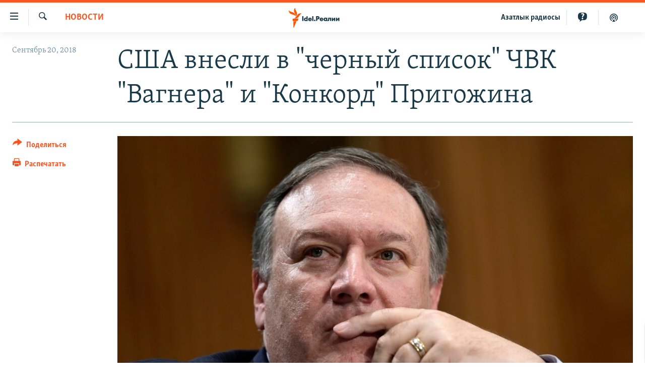

--- FILE ---
content_type: text/html; charset=utf-8
request_url: https://www.idelreal.org/a/29501023.html
body_size: 15820
content:

<!DOCTYPE html>
<html lang="ru" dir="ltr" class="no-js">
<head>
<link href="/Content/responsive/RFE/ru-BA/RFE-ru-BA.css?&amp;av=0.0.0.0&amp;cb=370" rel="stylesheet"/>
<script src="https://tags.idelreal.org/rferl-pangea/prod/utag.sync.js"></script> <script type='text/javascript' src='https://www.youtube.com/iframe_api' async></script>
<link rel="manifest" href="/manifest.json">
<script type="text/javascript">
//a general 'js' detection, must be on top level in <head>, due to CSS performance
document.documentElement.className = "js";
var cacheBuster = "370";
var appBaseUrl = "/";
var imgEnhancerBreakpoints = [0, 144, 256, 408, 650, 1023, 1597];
var isLoggingEnabled = false;
var isPreviewPage = false;
var isLivePreviewPage = false;
if (!isPreviewPage) {
window.RFE = window.RFE || {};
window.RFE.cacheEnabledByParam = window.location.href.indexOf('nocache=1') === -1;
const url = new URL(window.location.href);
const params = new URLSearchParams(url.search);
// Remove the 'nocache' parameter
params.delete('nocache');
// Update the URL without the 'nocache' parameter
url.search = params.toString();
window.history.replaceState(null, '', url.toString());
} else {
window.addEventListener('load', function() {
const links = window.document.links;
for (let i = 0; i < links.length; i++) {
links[i].href = '#';
links[i].target = '_self';
}
})
}
var pwaEnabled = true;
var swCacheDisabled;
</script>
<meta charset="utf-8" />
<title>США внесли в &quot;черный список&quot; ЧВК &quot;Вагнера&quot; и &quot;Конкорд&quot; Пригожина</title>
<meta name="description" content="Всего в санкционный список включены 33 организации и физических лица." />
<meta name="keywords" content="Новости, В мире" />
<meta name="viewport" content="width=device-width, initial-scale=1.0" />
<meta http-equiv="X-UA-Compatible" content="IE=edge" />
<meta name="robots" content="max-image-preview:large"><meta name="yandex-verification" content="faf594ae5cdd390b" />
<meta name="yandex-verification" content="d4c3725e34fe881d" />
<meta name="yandex-verification" content="f0c9fbd1eb8161ca" />
<meta property="fb:pages" content="307579732907195" />
<meta property="fb:app_id" content="3713602422060533" />
<meta property="tg:site_verification">
<meta property="article:published_time"/>
<link href="https://www.svoboda.org/a/29500957.html" rel="canonical" />
<meta name="apple-mobile-web-app-title" content="RFE/RL" />
<meta name="apple-mobile-web-app-status-bar-style" content="black" />
<meta name="apple-itunes-app" content="app-id=475986784, app-argument=//29501023.ltr" />
<meta content="США внесли в &quot;черный список&quot; ЧВК &quot;Вагнера&quot; и &quot;Конкорд&quot; Пригожина" property="og:title" />
<meta content="Всего в санкционный список включены 33 организации и физических лица." property="og:description" />
<meta content="article" property="og:type" />
<meta content="https://www.idelreal.org/a/29501023.html" property="og:url" />
<meta content="Radio Free Europe / Radio Liberty" property="og:site_name" />
<meta content="https://www.facebook.com/Idel.Realii" property="article:publisher" />
<meta content="https://gdb.rferl.org/a58b5b6c-b274-44fb-8f7b-ce5a619c6f9f_w1200_h630.jpg" property="og:image" />
<meta content="1200" property="og:image:width" />
<meta content="630" property="og:image:height" />
<meta content="3713602422060533" property="fb:app_id" />
<meta content="summary_large_image" name="twitter:card" />
<meta content="@SomeAccount" name="twitter:site" />
<meta content="https://gdb.rferl.org/a58b5b6c-b274-44fb-8f7b-ce5a619c6f9f_w1200_h630.jpg" name="twitter:image" />
<meta content="США внесли в &quot;черный список&quot; ЧВК &quot;Вагнера&quot; и &quot;Конкорд&quot; Пригожина" name="twitter:title" />
<meta content="Всего в санкционный список включены 33 организации и физических лица." name="twitter:description" />
<link rel="amphtml" href="https://www.idelreal.org/amp/29501023.html" />
<script type="application/ld+json">{"articleSection":"Новости","isAccessibleForFree":true,"headline":"США внесли в \u0022черный список\u0022 ЧВК \u0022Вагнера\u0022 и \u0022Конкорд\u0022 Пригожина","inLanguage":"ru-BA","keywords":"Новости, В мире","author":{"@type":"Person","name":"RFE/RL"},"datePublished":"2018-09-20 17:48:01Z","dateModified":"2018-09-20 19:15:01Z","publisher":{"logo":{"width":512,"height":220,"@type":"ImageObject","url":"https://www.idelreal.org/Content/responsive/RFE/ru-BA/img/logo.png"},"@type":"NewsMediaOrganization","url":"https://www.idelreal.org","sameAs":["https://www.facebook.com/Idel.Realii","https://twitter.com/Idel_Realii","https://www.instagram.com/idel.realii","https://telegram.me/joinchat/Dn0npUCnnm3MHeCj1xlD1w","https://www.youtube.com/channel/UCiyr8eopCxMT5YBZlK7-v3A"],"name":"Idel.Реалии","alternateName":""},"@context":"https://schema.org","@type":"NewsArticle","mainEntityOfPage":"https://www.idelreal.org/a/29501023.html","url":"https://www.idelreal.org/a/29501023.html","description":"Всего в санкционный список включены 33 организации и физических лица.","image":{"width":1080,"height":608,"@type":"ImageObject","url":"https://gdb.rferl.org/a58b5b6c-b274-44fb-8f7b-ce5a619c6f9f_w1080_h608.jpg"},"name":"США внесли в \u0022черный список\u0022 ЧВК \u0022Вагнера\u0022 и \u0022Конкорд\u0022 Пригожина"}</script>
<script src="/Scripts/responsive/infographics.b?v=dVbZ-Cza7s4UoO3BqYSZdbxQZVF4BOLP5EfYDs4kqEo1&amp;av=0.0.0.0&amp;cb=370"></script>
<script src="/Scripts/responsive/loader.b?v=Q26XNwrL6vJYKjqFQRDnx01Lk2pi1mRsuLEaVKMsvpA1&amp;av=0.0.0.0&amp;cb=370"></script>
<link rel="icon" type="image/svg+xml" href="/Content/responsive/RFE/img/webApp/favicon.svg" />
<link rel="alternate icon" href="/Content/responsive/RFE/img/webApp/favicon.ico" />
<link rel="mask-icon" color="#ea6903" href="/Content/responsive/RFE/img/webApp/favicon_safari.svg" />
<link rel="apple-touch-icon" sizes="152x152" href="/Content/responsive/RFE/img/webApp/ico-152x152.png" />
<link rel="apple-touch-icon" sizes="144x144" href="/Content/responsive/RFE/img/webApp/ico-144x144.png" />
<link rel="apple-touch-icon" sizes="114x114" href="/Content/responsive/RFE/img/webApp/ico-114x114.png" />
<link rel="apple-touch-icon" sizes="72x72" href="/Content/responsive/RFE/img/webApp/ico-72x72.png" />
<link rel="apple-touch-icon-precomposed" href="/Content/responsive/RFE/img/webApp/ico-57x57.png" />
<link rel="icon" sizes="192x192" href="/Content/responsive/RFE/img/webApp/ico-192x192.png" />
<link rel="icon" sizes="128x128" href="/Content/responsive/RFE/img/webApp/ico-128x128.png" />
<meta name="msapplication-TileColor" content="#ffffff" />
<meta name="msapplication-TileImage" content="/Content/responsive/RFE/img/webApp/ico-144x144.png" />
<link rel="preload" href="/Content/responsive/fonts/Skolar-Lt_Cyrl_v2.4.woff" type="font/woff" as="font" crossorigin="anonymous" />
<link rel="preload" href="/Content/responsive/fonts/SkolarSans-Cn-Bd_LatnCyrl_v2.3.woff" type="font/woff" as="font" crossorigin="anonymous" />
<link rel="alternate" type="application/rss+xml" title="RFE/RL - Top Stories [RSS]" href="/api/" />
<link rel="sitemap" type="application/rss+xml" href="/sitemap.xml" />
</head>
<body class=" nav-no-loaded cc_theme pg-article print-lay-article js-category-to-nav nojs-images ">
<script type="text/javascript" >
var analyticsData = {url:"https://www.idelreal.org/a/29501023.html",property_id:"534",article_uid:"29501023",page_title:"США внесли в \"черный список\" ЧВК \"Вагнера\" и \"Конкорд\" Пригожина",page_type:"article",content_type:"article",subcontent_type:"article",last_modified:"2018-09-20 19:15:01Z",pub_datetime:"2018-09-20 17:48:01Z",pub_year:"2018",pub_month:"09",pub_day:"20",pub_hour:"17",pub_weekday:"Thursday",section:"новости",english_section:"news",byline:"",categories:"news,in-the-world",domain:"www.idelreal.org",language:"Russian",language_service:"RFERL Tatar-Bashkir",platform:"web",copied:"yes",copied_article:"29500957|2|Russian|2018-09-20",copied_title:"США внесли в \"черный список\" ЧВК \"Вагнера\" и \"Конкорд\" Пригожина",runs_js:"Yes",cms_release:"8.44.0.0.370",enviro_type:"prod",slug:"",entity:"RFE",short_language_service:"TB",platform_short:"W",page_name:"США внесли в \"черный список\" ЧВК \"Вагнера\" и \"Конкорд\" Пригожина"};
</script>
<noscript><iframe src="https://www.googletagmanager.com/ns.html?id=GTM-WXZBPZ" height="0" width="0" style="display:none;visibility:hidden"></iframe></noscript><script type="text/javascript" data-cookiecategory="analytics">
var gtmEventObject = Object.assign({}, analyticsData, {event: 'page_meta_ready'});window.dataLayer = window.dataLayer || [];window.dataLayer.push(gtmEventObject);
if (top.location === self.location) { //if not inside of an IFrame
var renderGtm = "true";
if (renderGtm === "true") {
(function(w,d,s,l,i){w[l]=w[l]||[];w[l].push({'gtm.start':new Date().getTime(),event:'gtm.js'});var f=d.getElementsByTagName(s)[0],j=d.createElement(s),dl=l!='dataLayer'?'&l='+l:'';j.async=true;j.src='//www.googletagmanager.com/gtm.js?id='+i+dl;f.parentNode.insertBefore(j,f);})(window,document,'script','dataLayer','GTM-WXZBPZ');
}
}
</script>
<!--Analytics tag js version start-->
<script type="text/javascript" data-cookiecategory="analytics">
var utag_data = Object.assign({}, analyticsData, {});
if(typeof(TealiumTagFrom)==='function' && typeof(TealiumTagSearchKeyword)==='function') {
var utag_from=TealiumTagFrom();var utag_searchKeyword=TealiumTagSearchKeyword();
if(utag_searchKeyword!=null && utag_searchKeyword!=='' && utag_data["search_keyword"]==null) utag_data["search_keyword"]=utag_searchKeyword;if(utag_from!=null && utag_from!=='') utag_data["from"]=TealiumTagFrom();}
if(window.top!== window.self&&utag_data.page_type==="snippet"){utag_data.page_type = 'iframe';}
try{if(window.top!==window.self&&window.self.location.hostname===window.top.location.hostname){utag_data.platform = 'self-embed';utag_data.platform_short = 'se';}}catch(e){if(window.top!==window.self&&window.self.location.search.includes("platformType=self-embed")){utag_data.platform = 'cross-promo';utag_data.platform_short = 'cp';}}
(function(a,b,c,d){ a="https://tags.idelreal.org/rferl-pangea/prod/utag.js"; b=document;c="script";d=b.createElement(c);d.src=a;d.type="text/java"+c;d.async=true; a=b.getElementsByTagName(c)[0];a.parentNode.insertBefore(d,a); })();
</script>
<!--Analytics tag js version end-->
<!-- Analytics tag management NoScript -->
<noscript>
<img style="position: absolute; border: none;" src="https://ssc.idelreal.org/b/ss/bbgprod,bbgentityrferl/1/G.4--NS/804115002?pageName=rfe%3atb%3aw%3aarticle%3a%d0%a1%d0%a8%d0%90%20%d0%b2%d0%bd%d0%b5%d1%81%d0%bb%d0%b8%20%d0%b2%20%22%d1%87%d0%b5%d1%80%d0%bd%d1%8b%d0%b9%20%d1%81%d0%bf%d0%b8%d1%81%d0%be%d0%ba%22%20%d0%a7%d0%92%d0%9a%20%22%d0%92%d0%b0%d0%b3%d0%bd%d0%b5%d1%80%d0%b0%22%20%d0%b8%20%22%d0%9a%d0%be%d0%bd%d0%ba%d0%be%d1%80%d0%b4%22%20%d0%9f%d1%80%d0%b8%d0%b3%d0%be%d0%b6%d0%b8%d0%bd%d0%b0&amp;c6=%d0%a1%d0%a8%d0%90%20%d0%b2%d0%bd%d0%b5%d1%81%d0%bb%d0%b8%20%d0%b2%20%22%d1%87%d0%b5%d1%80%d0%bd%d1%8b%d0%b9%20%d1%81%d0%bf%d0%b8%d1%81%d0%be%d0%ba%22%20%d0%a7%d0%92%d0%9a%20%22%d0%92%d0%b0%d0%b3%d0%bd%d0%b5%d1%80%d0%b0%22%20%d0%b8%20%22%d0%9a%d0%be%d0%bd%d0%ba%d0%be%d1%80%d0%b4%22%20%d0%9f%d1%80%d0%b8%d0%b3%d0%be%d0%b6%d0%b8%d0%bd%d0%b0&amp;v36=8.44.0.0.370&amp;v6=D=c6&amp;g=https%3a%2f%2fwww.idelreal.org%2fa%2f29501023.html&amp;c1=D=g&amp;v1=D=g&amp;events=event1,event52&amp;c16=rferl%20tatar-bashkir&amp;v16=D=c16&amp;c5=news&amp;v5=D=c5&amp;ch=%d0%9d%d0%be%d0%b2%d0%be%d1%81%d1%82%d0%b8&amp;c15=russian&amp;v15=D=c15&amp;c4=article&amp;v4=D=c4&amp;c14=29501023&amp;v14=D=c14&amp;v20=no&amp;c17=web&amp;v17=D=c17&amp;mcorgid=518abc7455e462b97f000101%40adobeorg&amp;server=www.idelreal.org&amp;pageType=D=c4&amp;ns=bbg&amp;v29=D=server&amp;v25=rfe&amp;v30=534&amp;v105=D=User-Agent " alt="analytics" width="1" height="1" /></noscript>
<!-- End of Analytics tag management NoScript -->
<!--*** Accessibility links - For ScreenReaders only ***-->
<section>
<div class="sr-only">
<h2>Ссылки для упрощенного доступа</h2>
<ul>
<li><a href="#content" data-disable-smooth-scroll="1">Вернуться к основному содержанию</a></li>
<li><a href="#navigation" data-disable-smooth-scroll="1">Вернутся к главной навигации</a></li>
<li><a href="#txtHeaderSearch" data-disable-smooth-scroll="1">Вернутся к поиску</a></li>
</ul>
</div>
</section>
<div dir="ltr">
<div id="page">
<aside>
<div class="c-lightbox overlay-modal">
<div class="c-lightbox__intro">
<h2 class="c-lightbox__intro-title"></h2>
<button class="btn btn--rounded c-lightbox__btn c-lightbox__intro-next" title="Следующий">
<span class="ico ico--rounded ico-chevron-forward"></span>
<span class="sr-only">Следующий</span>
</button>
</div>
<div class="c-lightbox__nav">
<button class="btn btn--rounded c-lightbox__btn c-lightbox__btn--close" title="Закрыть">
<span class="ico ico--rounded ico-close"></span>
<span class="sr-only">Закрыть</span>
</button>
<button class="btn btn--rounded c-lightbox__btn c-lightbox__btn--prev" title="Предыдущий">
<span class="ico ico--rounded ico-chevron-backward"></span>
<span class="sr-only">Предыдущий</span>
</button>
<button class="btn btn--rounded c-lightbox__btn c-lightbox__btn--next" title="Следующий">
<span class="ico ico--rounded ico-chevron-forward"></span>
<span class="sr-only">Следующий</span>
</button>
</div>
<div class="c-lightbox__content-wrap">
<figure class="c-lightbox__content">
<span class="c-spinner c-spinner--lightbox">
<img src="/Content/responsive/img/player-spinner.png"
alt="пожалуйста, подождите"
title="пожалуйста, подождите" />
</span>
<div class="c-lightbox__img">
<div class="thumb">
<img src="" alt="" />
</div>
</div>
<figcaption>
<div class="c-lightbox__info c-lightbox__info--foot">
<span class="c-lightbox__counter"></span>
<span class="caption c-lightbox__caption"></span>
</div>
</figcaption>
</figure>
</div>
<div class="hidden">
<div class="content-advisory__box content-advisory__box--lightbox">
<span class="content-advisory__box-text">На этом изображении содержится контент, который некоторые пользователи могут счесть шокирующим или оскорбительным</span>
<button class="btn btn--transparent content-advisory__box-btn m-t-md" value="text" type="button">
<span class="btn__text">
Нажмите для просмотра
</span>
</button>
</div>
</div>
</div>
<div class="print-dialogue">
<div class="container">
<h3 class="print-dialogue__title section-head">Что печатать:</h3>
<div class="print-dialogue__opts">
<ul class="print-dialogue__opt-group">
<li class="form__group form__group--checkbox">
<input class="form__check " id="checkboxImages" name="checkboxImages" type="checkbox" checked="checked" />
<label for="checkboxImages" class="form__label m-t-md">Изображения</label>
</li>
<li class="form__group form__group--checkbox">
<input class="form__check " id="checkboxMultimedia" name="checkboxMultimedia" type="checkbox" checked="checked" />
<label for="checkboxMultimedia" class="form__label m-t-md">Мультимедиа</label>
</li>
</ul>
<ul class="print-dialogue__opt-group">
<li class="form__group form__group--checkbox">
<input class="form__check " id="checkboxEmbedded" name="checkboxEmbedded" type="checkbox" checked="checked" />
<label for="checkboxEmbedded" class="form__label m-t-md">Встроенный контент</label>
</li>
<li class="hidden">
<input class="form__check " id="checkboxComments" name="checkboxComments" type="checkbox" />
<label for="checkboxComments" class="form__label m-t-md">Комментарии</label>
</li>
</ul>
</div>
<div class="print-dialogue__buttons">
<button class="btn btn--secondary close-button" type="button" title="Отменить">
<span class="btn__text ">Отменить</span>
</button>
<button class="btn btn-cust-print m-l-sm" type="button" title="Распечатать">
<span class="btn__text ">Распечатать</span>
</button>
</div>
</div>
</div>
<div class="ctc-message pos-fix">
<div class="ctc-message__inner">Link has been copied to clipboard</div>
</div>
</aside>
<div class="hdr-20 hdr-20--big">
<div class="hdr-20__inner">
<div class="hdr-20__max pos-rel">
<div class="hdr-20__side hdr-20__side--primary d-flex">
<label data-for="main-menu-ctrl" data-switcher-trigger="true" data-switch-target="main-menu-ctrl" class="burger hdr-trigger pos-rel trans-trigger" data-trans-evt="click" data-trans-id="menu">
<span class="ico ico-close hdr-trigger__ico hdr-trigger__ico--close burger__ico burger__ico--close"></span>
<span class="ico ico-menu hdr-trigger__ico hdr-trigger__ico--open burger__ico burger__ico--open"></span>
</label>
<div class="menu-pnl pos-fix trans-target" data-switch-target="main-menu-ctrl" data-trans-id="menu">
<div class="menu-pnl__inner">
<nav class="main-nav menu-pnl__item menu-pnl__item--first">
<ul class="main-nav__list accordeon" data-analytics-tales="false" data-promo-name="link" data-location-name="nav,secnav">
<li class="main-nav__item">
<a class="main-nav__item-name main-nav__item-name--link" href="/news" title="новости" data-item-name="news" >новости</a>
</li>
<li class="main-nav__item">
<a class="main-nav__item-name main-nav__item-name--link" href="/z/22609" title="Война России в Украине" data-item-name="russia_invades_ukraine" >Война России в Украине</a>
</li>
<li class="main-nav__item">
<a class="main-nav__item-name main-nav__item-name--link" href="/blocking" title="нас заблокировали" data-item-name="blocked" >нас заблокировали</a>
</li>
<li class="main-nav__item">
<a class="main-nav__item-name main-nav__item-name--link" href="/bashkortostan" title="башкортостан" data-item-name="bashkortostan" >башкортостан</a>
</li>
<li class="main-nav__item">
<a class="main-nav__item-name main-nav__item-name--link" href="/mariel" title="марий эл" data-item-name="mari_el" >марий эл</a>
</li>
<li class="main-nav__item">
<a class="main-nav__item-name main-nav__item-name--link" href="/samara" title="самара" data-item-name="samara" >самара</a>
</li>
<li class="main-nav__item">
<a class="main-nav__item-name main-nav__item-name--link" href="/tatarstan" title="татарстан" data-item-name="tatarstan" >татарстан</a>
</li>
<li class="main-nav__item">
<a class="main-nav__item-name main-nav__item-name--link" href="/chuvashia" title="чувашия" data-item-name="chuvashia" >чувашия</a>
</li>
<li class="main-nav__item">
<a class="main-nav__item-name main-nav__item-name--link" href="/maps" title="Карты" data-item-name="map_or_number_of_the_day" >Карты</a>
</li>
<li class="main-nav__item accordeon__item" data-switch-target="menu-item-1554">
<label class="main-nav__item-name main-nav__item-name--label accordeon__control-label" data-switcher-trigger="true" data-for="menu-item-1554">
ещё регионы
<span class="ico ico-chevron-down main-nav__chev"></span>
</label>
<div class="main-nav__sub-list">
<a class="main-nav__item-name main-nav__item-name--link main-nav__item-name--sub" href="/astrakhan" title="Астрахань" data-item-name="astrakhan" >Астрахань</a>
<a class="main-nav__item-name main-nav__item-name--link main-nav__item-name--sub" href="/kirov" title="Киров" data-item-name="kirov" >Киров</a>
<a class="main-nav__item-name main-nav__item-name--link main-nav__item-name--sub" href="/mordovia" title="Мордовия" data-item-name="mordovia" >Мордовия</a>
<a class="main-nav__item-name main-nav__item-name--link main-nav__item-name--sub" href="/nizhnynovgorod" title="Нижний Новгород" data-item-name="nizhgar" >Нижний Новгород</a>
<a class="main-nav__item-name main-nav__item-name--link main-nav__item-name--sub" href="/orenburg" title="Оренбург" data-item-name="orenburg" >Оренбург</a>
<a class="main-nav__item-name main-nav__item-name--link main-nav__item-name--sub" href="/penza" title="Пенза" data-item-name="penza" >Пенза</a>
<a class="main-nav__item-name main-nav__item-name--link main-nav__item-name--sub" href="/perm" title="Пермь" data-item-name="perm" >Пермь</a>
<a class="main-nav__item-name main-nav__item-name--link main-nav__item-name--sub" href="/saratov" title="Саратов" data-item-name="saratov" >Саратов</a>
<a class="main-nav__item-name main-nav__item-name--link main-nav__item-name--sub" href="/udmurtia" title="Удмуртия" data-item-name="udmurtia" >Удмуртия</a>
<a class="main-nav__item-name main-nav__item-name--link main-nav__item-name--sub" href="/ulyanovsk" title="Ульяновск" data-item-name="ulyanovsk" >Ульяновск</a>
<a class="main-nav__item-name main-nav__item-name--link main-nav__item-name--sub" href="/federation" title="другие" data-item-name="russian-federation" >другие</a>
</div>
</li>
<li class="main-nav__item">
<a class="main-nav__item-name main-nav__item-name--link" href="/opinion" title="мнения" data-item-name="opinion" >мнения</a>
</li>
</ul>
</nav>
<div class="menu-pnl__item">
<a href="https://www.azatliq.org" class="menu-pnl__item-link" alt="АЗАТЛЫК РАДИОСЫ">АЗАТЛЫК РАДИОСЫ</a>
</div>
<div class="menu-pnl__item menu-pnl__item--social">
<h5 class="menu-pnl__sub-head">Присоединяйтесь!</h5>
<a href="https://www.facebook.com/Idel.Realii" title="Мы в Facebook" data-analytics-text="follow_on_facebook" class="btn btn--rounded btn--social-inverted menu-pnl__btn js-social-btn btn-facebook" target="_blank" rel="noopener">
<span class="ico ico-facebook-alt ico--rounded"></span>
</a>
<a href="https://twitter.com/Idel_Realii" title="Мы в Twitter" data-analytics-text="follow_on_twitter" class="btn btn--rounded btn--social-inverted menu-pnl__btn js-social-btn btn-twitter" target="_blank" rel="noopener">
<span class="ico ico-twitter ico--rounded"></span>
</a>
<a href="https://www.instagram.com/idel.realii" title="Подпишитесь на нашу страницу в Instagram" data-analytics-text="follow_on_instagram" class="btn btn--rounded btn--social-inverted menu-pnl__btn js-social-btn btn-instagram" target="_blank" rel="noopener">
<span class="ico ico-instagram ico--rounded"></span>
</a>
<a href="https://telegram.me/joinchat/Dn0npUCnnm3MHeCj1xlD1w" title="Мы в Telegram" data-analytics-text="follow_on_telegram" class="btn btn--rounded btn--social-inverted menu-pnl__btn js-social-btn btn-telegram" target="_blank" rel="noopener">
<span class="ico ico-telegram ico--rounded"></span>
</a>
<a href="https://www.youtube.com/channel/UCiyr8eopCxMT5YBZlK7-v3A" title="Присоединяйтесь в Youtube" data-analytics-text="follow_on_youtube" class="btn btn--rounded btn--social-inverted menu-pnl__btn js-social-btn btn-youtube" target="_blank" rel="noopener">
<span class="ico ico-youtube ico--rounded"></span>
</a>
</div>
<div class="menu-pnl__item">
<a href="/navigation/allsites" class="menu-pnl__item-link">
<span class="ico ico-languages "></span>
Все сайты РСЕ/РС
</a>
</div>
</div>
</div>
<label data-for="top-search-ctrl" data-switcher-trigger="true" data-switch-target="top-search-ctrl" class="top-srch-trigger hdr-trigger">
<span class="ico ico-close hdr-trigger__ico hdr-trigger__ico--close top-srch-trigger__ico top-srch-trigger__ico--close"></span>
<span class="ico ico-search hdr-trigger__ico hdr-trigger__ico--open top-srch-trigger__ico top-srch-trigger__ico--open"></span>
</label>
<div class="srch-top srch-top--in-header" data-switch-target="top-search-ctrl">
<div class="container">
<form action="/s" class="srch-top__form srch-top__form--in-header" id="form-topSearchHeader" method="get" role="search"><label for="txtHeaderSearch" class="sr-only">Искать</label>
<input type="text" id="txtHeaderSearch" name="k" placeholder="текст для поиска..." accesskey="s" value="" class="srch-top__input analyticstag-event" onkeydown="if (event.keyCode === 13) { FireAnalyticsTagEventOnSearch('search', $dom.get('#txtHeaderSearch')[0].value) }" />
<button title="Искать" type="submit" class="btn btn--top-srch analyticstag-event" onclick="FireAnalyticsTagEventOnSearch('search', $dom.get('#txtHeaderSearch')[0].value) ">
<span class="ico ico-search"></span>
</button></form>
</div>
</div>
<a href="/" class="main-logo-link">
<img src="/Content/responsive/RFE/ru-BA/img/logo-compact.svg" class="main-logo main-logo--comp" alt="site logo">
<img src="/Content/responsive/RFE/ru-BA/img/logo.svg" class="main-logo main-logo--big" alt="site logo">
</a>
</div>
<div class="hdr-20__side hdr-20__side--secondary d-flex">
<a href="/z/22414" title="Реальный подкаст" class="hdr-20__secondary-item" data-item-name="podcast">
<span class="ico ico-podcast hdr-20__secondary-icon"></span>
</a>
<a href="/quiz" title="Тесты" class="hdr-20__secondary-item" data-item-name="custom1">
<span class="ico-custom ico-custom--1 hdr-20__secondary-icon"></span>
</a>
<a href="https://www.azatliq.org" title="Aзатлык радиосы" class="hdr-20__secondary-item hdr-20__secondary-item--lang" data-item-name="satellite">
Aзатлык радиосы
</a>
<a href="/s" title="Искать" class="hdr-20__secondary-item hdr-20__secondary-item--search" data-item-name="search">
<span class="ico ico-search hdr-20__secondary-icon hdr-20__secondary-icon--search"></span>
</a>
<div class="srch-bottom">
<form action="/s" class="srch-bottom__form d-flex" id="form-bottomSearch" method="get" role="search"><label for="txtSearch" class="sr-only">Искать</label>
<input type="search" id="txtSearch" name="k" placeholder="текст для поиска..." accesskey="s" value="" class="srch-bottom__input analyticstag-event" onkeydown="if (event.keyCode === 13) { FireAnalyticsTagEventOnSearch('search', $dom.get('#txtSearch')[0].value) }" />
<button title="Искать" type="submit" class="btn btn--bottom-srch analyticstag-event" onclick="FireAnalyticsTagEventOnSearch('search', $dom.get('#txtSearch')[0].value) ">
<span class="ico ico-search"></span>
</button></form>
</div>
</div>
<img src="/Content/responsive/RFE/ru-BA/img/logo-print.gif" class="logo-print" alt="site logo">
<img src="/Content/responsive/RFE/ru-BA/img/logo-print_color.png" class="logo-print logo-print--color" alt="site logo">
</div>
</div>
</div>
<script>
if (document.body.className.indexOf('pg-home') > -1) {
var nav2In = document.querySelector('.hdr-20__inner');
var nav2Sec = document.querySelector('.hdr-20__side--secondary');
var secStyle = window.getComputedStyle(nav2Sec);
if (nav2In && window.pageYOffset < 150 && secStyle['position'] !== 'fixed') {
nav2In.classList.add('hdr-20__inner--big')
}
}
</script>
<div class="c-hlights c-hlights--breaking c-hlights--no-item" data-hlight-display="mobile,desktop">
<div class="c-hlights__wrap container p-0">
<div class="c-hlights__nav">
<a role="button" href="#" title="Предыдущий">
<span class="ico ico-chevron-backward m-0"></span>
<span class="sr-only">Предыдущий</span>
</a>
<a role="button" href="#" title="Следующий">
<span class="ico ico-chevron-forward m-0"></span>
<span class="sr-only">Следующий</span>
</a>
</div>
<span class="c-hlights__label">
<span class="">Новость часа</span>
<span class="switcher-trigger">
<label data-for="more-less-1" data-switcher-trigger="true" class="switcher-trigger__label switcher-trigger__label--more p-b-0" title="Развернуть">
<span class="ico ico-chevron-down"></span>
</label>
<label data-for="more-less-1" data-switcher-trigger="true" class="switcher-trigger__label switcher-trigger__label--less p-b-0" title="Свернуть">
<span class="ico ico-chevron-up"></span>
</label>
</span>
</span>
<ul class="c-hlights__items switcher-target" data-switch-target="more-less-1">
</ul>
</div>
</div> <div id="content">
<main class="container">
<div class="hdr-container">
<div class="row">
<div class="col-category col-xs-12 col-md-2 pull-left"> <div class="category js-category">
<a class="" href="/news">Новости</a> </div>
</div><div class="col-title col-xs-12 col-md-10 pull-right"> <h1 class="title pg-title">
США внесли в &quot;черный список&quot; ЧВК &quot;Вагнера&quot; и &quot;Конкорд&quot; Пригожина
</h1>
</div><div class="col-publishing-details col-xs-12 col-sm-12 col-md-2 pull-left"> <div class="publishing-details ">
<div class="published">
<span class="date" >
<time pubdate="pubdate" datetime="2018-09-20T20:48:01+03:00">
Сентябрь 20, 2018
</time>
</span>
</div>
</div>
</div><div class="col-lg-12 separator"> <div class="separator">
<hr class="title-line" />
</div>
</div><div class="col-multimedia col-xs-12 col-md-10 pull-right"> <div class="cover-media">
<figure class="media-image js-media-expand">
<div class="img-wrap">
<div class="thumb thumb16_9">
<img src="https://gdb.rferl.org/a58b5b6c-b274-44fb-8f7b-ce5a619c6f9f_w250_r1_s.jpg" alt="Госсекретарь Майк Помпео" />
</div>
</div>
<figcaption>
<span class="caption">Госсекретарь Майк Помпео</span>
</figcaption>
</figure>
</div>
</div><div class="col-xs-12 col-md-2 pull-left article-share pos-rel"> <div class="share--box">
<div class="sticky-share-container" style="display:none">
<div class="container">
<a href="https://www.idelreal.org" id="logo-sticky-share">&nbsp;</a>
<div class="pg-title pg-title--sticky-share">
США внесли в &quot;черный список&quot; ЧВК &quot;Вагнера&quot; и &quot;Конкорд&quot; Пригожина
</div>
<div class="sticked-nav-actions">
<!--This part is for sticky navigation display-->
<p class="buttons link-content-sharing p-0 ">
<button class="btn btn--link btn-content-sharing p-t-0 " id="btnContentSharing" value="text" role="Button" type="" title="поделиться в других соцсетях">
<span class="ico ico-share ico--l"></span>
<span class="btn__text ">
Поделиться
</span>
</button>
</p>
<aside class="content-sharing js-content-sharing js-content-sharing--apply-sticky content-sharing--sticky"
role="complementary"
data-share-url="https://www.idelreal.org/a/29501023.html" data-share-title="США внесли в &quot;черный список&quot; ЧВК &quot;Вагнера&quot; и &quot;Конкорд&quot; Пригожина" data-share-text="Всего в санкционный список включены 33 организации и физических лица.">
<div class="content-sharing__popover">
<h6 class="content-sharing__title">Поделиться</h6>
<button href="#close" id="btnCloseSharing" class="btn btn--text-like content-sharing__close-btn">
<span class="ico ico-close ico--l"></span>
</button>
<ul class="content-sharing__list">
<li class="content-sharing__item">
<div class="ctc ">
<input type="text" class="ctc__input" readonly="readonly">
<a href="" js-href="https://www.idelreal.org/a/29501023.html" class="content-sharing__link ctc__button">
<span class="ico ico-copy-link ico--rounded ico--s"></span>
<span class="content-sharing__link-text">Скопировать ссылку</span>
</a>
</div>
</li>
<li class="content-sharing__item">
<a href="https://facebook.com/sharer.php?u=https%3a%2f%2fwww.idelreal.org%2fa%2f29501023.html"
data-analytics-text="share_on_facebook"
title="Facebook" target="_blank"
class="content-sharing__link js-social-btn">
<span class="ico ico-facebook ico--rounded ico--s"></span>
<span class="content-sharing__link-text">Facebook</span>
</a>
</li>
<li class="content-sharing__item">
<a href="https://twitter.com/share?url=https%3a%2f%2fwww.idelreal.org%2fa%2f29501023.html&amp;text=%d0%a1%d0%a8%d0%90+%d0%b2%d0%bd%d0%b5%d1%81%d0%bb%d0%b8+%d0%b2+%22%d1%87%d0%b5%d1%80%d0%bd%d1%8b%d0%b9+%d1%81%d0%bf%d0%b8%d1%81%d0%be%d0%ba%22+%d0%a7%d0%92%d0%9a+%22%d0%92%d0%b0%d0%b3%d0%bd%d0%b5%d1%80%d0%b0%22+%d0%b8+%22%d0%9a%d0%be%d0%bd%d0%ba%d0%be%d1%80%d0%b4%22+%d0%9f%d1%80%d0%b8%d0%b3%d0%be%d0%b6%d0%b8%d0%bd%d0%b0"
data-analytics-text="share_on_twitter"
title="X (Twitter)" target="_blank"
class="content-sharing__link js-social-btn">
<span class="ico ico-twitter ico--rounded ico--s"></span>
<span class="content-sharing__link-text">X (Twitter)</span>
</a>
</li>
<li class="content-sharing__item">
<a href="https://telegram.me/share/url?url=https%3a%2f%2fwww.idelreal.org%2fa%2f29501023.html"
data-analytics-text="share_on_telegram"
title="Telegram" target="_blank"
class="content-sharing__link js-social-btn">
<span class="ico ico-telegram ico--rounded ico--s"></span>
<span class="content-sharing__link-text">Telegram</span>
</a>
</li>
<li class="content-sharing__item visible-xs-inline-block visible-sm-inline-block">
<a href="whatsapp://send?text=https%3a%2f%2fwww.idelreal.org%2fa%2f29501023.html"
data-analytics-text="share_on_whatsapp"
title="WhatsApp" target="_blank"
class="content-sharing__link js-social-btn">
<span class="ico ico-whatsapp ico--rounded ico--s"></span>
<span class="content-sharing__link-text">WhatsApp</span>
</a>
</li>
<li class="content-sharing__item visible-md-inline-block visible-lg-inline-block">
<a href="https://web.whatsapp.com/send?text=https%3a%2f%2fwww.idelreal.org%2fa%2f29501023.html"
data-analytics-text="share_on_whatsapp_desktop"
title="WhatsApp" target="_blank"
class="content-sharing__link js-social-btn">
<span class="ico ico-whatsapp ico--rounded ico--s"></span>
<span class="content-sharing__link-text">WhatsApp</span>
</a>
</li>
<li class="content-sharing__item">
<a href="mailto:?body=https%3a%2f%2fwww.idelreal.org%2fa%2f29501023.html&amp;subject=США внесли в &quot;черный список&quot; ЧВК &quot;Вагнера&quot; и &quot;Конкорд&quot; Пригожина"
title="Email"
class="content-sharing__link ">
<span class="ico ico-email ico--rounded ico--s"></span>
<span class="content-sharing__link-text">Email</span>
</a>
</li>
</ul>
</div>
</aside>
</div>
</div>
</div>
<div class="links">
<p class="buttons link-content-sharing p-0 ">
<button class="btn btn--link btn-content-sharing p-t-0 " id="btnContentSharing" value="text" role="Button" type="" title="поделиться в других соцсетях">
<span class="ico ico-share ico--l"></span>
<span class="btn__text ">
Поделиться
</span>
</button>
</p>
<aside class="content-sharing js-content-sharing " role="complementary"
data-share-url="https://www.idelreal.org/a/29501023.html" data-share-title="США внесли в &quot;черный список&quot; ЧВК &quot;Вагнера&quot; и &quot;Конкорд&quot; Пригожина" data-share-text="Всего в санкционный список включены 33 организации и физических лица.">
<div class="content-sharing__popover">
<h6 class="content-sharing__title">Поделиться</h6>
<button href="#close" id="btnCloseSharing" class="btn btn--text-like content-sharing__close-btn">
<span class="ico ico-close ico--l"></span>
</button>
<ul class="content-sharing__list">
<li class="content-sharing__item">
<div class="ctc ">
<input type="text" class="ctc__input" readonly="readonly">
<a href="" js-href="https://www.idelreal.org/a/29501023.html" class="content-sharing__link ctc__button">
<span class="ico ico-copy-link ico--rounded ico--l"></span>
<span class="content-sharing__link-text">Скопировать ссылку</span>
</a>
</div>
</li>
<li class="content-sharing__item">
<a href="https://facebook.com/sharer.php?u=https%3a%2f%2fwww.idelreal.org%2fa%2f29501023.html"
data-analytics-text="share_on_facebook"
title="Facebook" target="_blank"
class="content-sharing__link js-social-btn">
<span class="ico ico-facebook ico--rounded ico--l"></span>
<span class="content-sharing__link-text">Facebook</span>
</a>
</li>
<li class="content-sharing__item">
<a href="https://twitter.com/share?url=https%3a%2f%2fwww.idelreal.org%2fa%2f29501023.html&amp;text=%d0%a1%d0%a8%d0%90+%d0%b2%d0%bd%d0%b5%d1%81%d0%bb%d0%b8+%d0%b2+%22%d1%87%d0%b5%d1%80%d0%bd%d1%8b%d0%b9+%d1%81%d0%bf%d0%b8%d1%81%d0%be%d0%ba%22+%d0%a7%d0%92%d0%9a+%22%d0%92%d0%b0%d0%b3%d0%bd%d0%b5%d1%80%d0%b0%22+%d0%b8+%22%d0%9a%d0%be%d0%bd%d0%ba%d0%be%d1%80%d0%b4%22+%d0%9f%d1%80%d0%b8%d0%b3%d0%be%d0%b6%d0%b8%d0%bd%d0%b0"
data-analytics-text="share_on_twitter"
title="X (Twitter)" target="_blank"
class="content-sharing__link js-social-btn">
<span class="ico ico-twitter ico--rounded ico--l"></span>
<span class="content-sharing__link-text">X (Twitter)</span>
</a>
</li>
<li class="content-sharing__item">
<a href="https://telegram.me/share/url?url=https%3a%2f%2fwww.idelreal.org%2fa%2f29501023.html"
data-analytics-text="share_on_telegram"
title="Telegram" target="_blank"
class="content-sharing__link js-social-btn">
<span class="ico ico-telegram ico--rounded ico--l"></span>
<span class="content-sharing__link-text">Telegram</span>
</a>
</li>
<li class="content-sharing__item visible-xs-inline-block visible-sm-inline-block">
<a href="whatsapp://send?text=https%3a%2f%2fwww.idelreal.org%2fa%2f29501023.html"
data-analytics-text="share_on_whatsapp"
title="WhatsApp" target="_blank"
class="content-sharing__link js-social-btn">
<span class="ico ico-whatsapp ico--rounded ico--l"></span>
<span class="content-sharing__link-text">WhatsApp</span>
</a>
</li>
<li class="content-sharing__item visible-md-inline-block visible-lg-inline-block">
<a href="https://web.whatsapp.com/send?text=https%3a%2f%2fwww.idelreal.org%2fa%2f29501023.html"
data-analytics-text="share_on_whatsapp_desktop"
title="WhatsApp" target="_blank"
class="content-sharing__link js-social-btn">
<span class="ico ico-whatsapp ico--rounded ico--l"></span>
<span class="content-sharing__link-text">WhatsApp</span>
</a>
</li>
<li class="content-sharing__item">
<a href="mailto:?body=https%3a%2f%2fwww.idelreal.org%2fa%2f29501023.html&amp;subject=США внесли в &quot;черный список&quot; ЧВК &quot;Вагнера&quot; и &quot;Конкорд&quot; Пригожина"
title="Email"
class="content-sharing__link ">
<span class="ico ico-email ico--rounded ico--l"></span>
<span class="content-sharing__link-text">Email</span>
</a>
</li>
</ul>
</div>
</aside>
<p class="link-print visible-md visible-lg buttons p-0">
<button class="btn btn--link btn-print p-t-0" onclick="if (typeof FireAnalyticsTagEvent === 'function') {FireAnalyticsTagEvent({ on_page_event: 'print_story' });}return false" title="(CTRL+P)">
<span class="ico ico-print"></span>
<span class="btn__text">Распечатать</span>
</button>
</p>
</div>
</div>
</div>
</div>
</div>
<div class="body-container">
<div class="row">
<div class="col-xs-12 col-sm-12 col-md-10 col-lg-10 pull-right">
<div class="row">
<div class="col-xs-12 col-sm-12 col-md-8 col-lg-8 pull-left bottom-offset content-offset">
<div class="intro intro--bold" >
<p >Всего в санкционный список включены 33 организации и физических лица.</p>
</div>
<div id="article-content" class="content-floated-wrap fb-quotable">
<div class="wsw">
<p>Соединенные Штаты внесли в так называемый черный список, созданный в соответствии с законом &quot;О противодействии противникам Америки посредством санкций&quot;, 33 российских физических и юридических лица, связанных с оборонной отраслью и спецслужбами. Об этом сообщил в четверг Госдепартамент США. В соответствии с законом против лиц и организаций, которые будут вести дела с участниками черного списка, будут введены санкции.</p>
<p>В список, в частности, <a class="wsw__a" href="https://www.state.gov/r/pa/prs/ps/2018/09/286077.htm" target="_blank">включена &quot;частная военная компания Вагнера&quot;</a>, наемники которой, как утверждается, воевали на востоке Украины и в Сирии (Россия отрицает существование этой структуры), и бизнесмен Евгений Пригожин, которого называют главным спонсором ЧВК &quot;Вагнера&quot; (Пригожин ранее был внесен в санкционный список Минфина США). Также в списке – компании, подконтрольные Пригожину, в том числе &quot;Конкорд&quot; и &quot;Агентство интернет-исследований&quot;, которое в США обвиняют во вмешательстве в президентские выборы.</p>
<p>В списке также целый ряд физических лиц, связанных, как утверждается, с российскими спецслужбами. Среди них – предполагаемые офицеры военной разведки и сотрудники &quot;Агентства интернет-исследований&quot;, против которых спецпрокурор Роберт Мюллер ранее официально выдвинул обвинения во вмешательстве в выборы президента США.</p>
<p>В черный список внесены также организация &quot;Оборонлогистика&quot; и авиационный завод в Комсомольске-на-Амуре.</p>
<p>В заявлении Госдепартамента говорится, что решение принято в связи с &quot;вредоносной деятельностью&quot; российских военных и спецслужб в различных странах мира. </p><div class="clear"></div>
<div class="wsw__embed">
<div class="infgraphicsAttach" >
<script type="text/javascript">
initInfographics(
{
groups:[],
params:[{"Name":"embed_html","Value":"&lt;blockquote class=\"twitter-tweet\" data-lang=\"ru\"&gt;&lt;p lang=\"en\" dir=\"ltr\"&gt;Details on the new US sanctions targeted at &lt;a href=\"https://twitter.com/hashtag/Russia?src=hash&amp;ref_src=twsrc%5Etfw\"&gt;#Russia&lt;/a&gt;. &lt;a href=\"https://t.co/zNNwaTRoji\"&gt;pic.twitter.com/zNNwaTRoji&lt;/a&gt;&lt;/p&gt;— Steve Herman (@W7VOA) &lt;a href=\"https://twitter.com/W7VOA/status/1042831213516541959?ref_src=twsrc%5Etfw\"&gt;20 сентября 2018 г.&lt;/a&gt;&lt;/blockquote&gt;||data-pangea-embed::\"true\"","DefaultValue":"","HtmlEncode":false,"Type":"HTML"}],
isMobile:true
});
</script>
<div class="snippetLoading twitterSnippet"></div>
<script type="text/javascript">
(function (d) {
var userInput = Infographics.Param["embed_html"],
thisSnippet = (d.getElementsByClassName ? d.getElementsByClassName("twitterSnippet") : d.querySelectorAll(".twitterSnippet"))[0],
render = function () {
var madeDiv, bquote, sId = "twitterAPIForSnippet";
try {
madeDiv = document.createElement("div");
madeDiv.innerHTML = userInput;
} catch (e) {
thisSnippet.innerHTML = "Twitter Embed Code is invalid or incomplete.";
return;
}
bquote = madeDiv.childNodes[0];
if (bquote.tagName.toLowerCase() === "blockquote" && bquote.className.indexOf("twitter") !== -1) { //remove everything except paragraphs and links
var all = bquote.getElementsByTagName("*");
for (var i = all.length - 1; i >= 0; i--) {
var elm = all[i];
var tag = elm.tagName.toLowerCase();
if (tag !== "a" && tag !== "p")
all[i].parentNode.removeChild(all[i]);
}
} else {
thisSnippet.innerHTML = "Twitter Embed Code does not contain proper Twitter blockquote.";
return;
}
if (!d.getElementById(sId)) { //async request Twitter API
var js, firstJs = d.getElementsByTagName("script")[0];
js = d.createElement("script");
js.id = sId;
js.src = "//platform.twitter.com/widgets.js";
firstJs.parentNode.insertBefore(js, firstJs);
}
thisSnippet.parentNode.style.width = "100%";
thisSnippet.appendChild(bquote);
if (window.twttr && window.twttr.widgets) {
window.twttr.widgets.load();
window.twttr.events.bind("rendered", function (e) {
//fix twitter bug rendering multiple embeds per tweet. Can be deleted after Twitter fix the issue
if (e.target) {
var par = e.target.parentElement;
if (par && par.className === "twitterSnippetProcessed" &&
e.target.previousSibling && e.target.previousSibling.nodeName.toLowerCase() === "iframe") {
//this is duplicate embed, delete it
par.removeChild(e.target);
}
}
});
}
};
thisSnippet.className = "twitterSnippetProcessed";
thisSnippet.style = "display:flex;justify-content:center;";
if (d.readyState === "uninitialized" || d.readyState === "loading")
window.addEventListener("load", render);
else //liveblog, ajax
render();
})(document);
</script>
</div>
</div>
<p>Кроме того, Соединенные Штаты ввели санкции против Департамента подготовки войск и снабжения китайской армии и его директора. Они попали под санкции из-за покупки у России самолетов Су-35 и зенитно-ракетных комплексов С-400.</p>
<p><strong>Подписывайтесь на наш канал в </strong><a class="wsw__a" href="https://telegram.me/joinchat/Dn0npUCnnm3MHeCj1xlD1w"><strong>Telegram</strong></a><strong>. Говорим о том, о чем другие вынуждены молчать.</strong></p>
</div>
</div>
</div>
<div class="col-xs-12 col-sm-12 col-md-4 col-lg-4 pull-left design-top-offset"> <div class="region">
<div class="media-block-wrap" id="wrowblock-8879_21" data-area-id=R1_1>
<h2 class="section-head">
другие новости </h2>
<div class="row">
<ul>
<li class="col-xs-12 col-sm-6 col-md-12 col-lg-12 mb-grid">
<div class="media-block ">
<a href="/a/bloomberg-tramp-trebuet-1-mlrd-za-postoyannoe-mesto-v-sovete-mira-/33653056.html" class="img-wrap img-wrap--t-spac img-wrap--size-4 img-wrap--float" title="Bloomberg: Трамп требует $1 млрд за постоянное место в &quot;Совете мира&quot;">
<div class="thumb thumb16_9">
<noscript class="nojs-img">
<img src="https://gdb.rferl.org/ebe4068f-dbc2-4f21-eb17-08de3c642a37_cx0_cy9_cw0_w100_r1.jpg" alt="Президент США Дональд Трамп" />
</noscript>
<img data-src="https://gdb.rferl.org/ebe4068f-dbc2-4f21-eb17-08de3c642a37_cx0_cy9_cw0_w33_r1.jpg" src="" alt="Президент США Дональд Трамп" class=""/>
</div>
</a>
<div class="media-block__content media-block__content--h">
<a href="/a/bloomberg-tramp-trebuet-1-mlrd-za-postoyannoe-mesto-v-sovete-mira-/33653056.html">
<h4 class="media-block__title media-block__title--size-4" title="Bloomberg: Трамп требует $1 млрд за постоянное место в &quot;Совете мира&quot;">
Bloomberg: Трамп требует $1 млрд за постоянное место в &quot;Совете мира&quot;
</h4>
</a>
</div>
</div>
</li>
<li class="col-xs-12 col-sm-6 col-md-12 col-lg-12 mb-grid">
<div class="media-block ">
<a href="/a/zelenskiy-za-nedelyu-ukrainu-atakovali-bolee-1300-rossiyskih-dronov-/33653014.html" class="img-wrap img-wrap--t-spac img-wrap--size-4 img-wrap--float" title="Зеленский: за неделю Украину атаковали более 1300 российских дронов ">
<div class="thumb thumb16_9">
<noscript class="nojs-img">
<img src="https://gdb.rferl.org/cb23a126-e5b9-45b6-3162-08de3c92853e_cx0_cy12_cw0_w100_r1.jpg" alt="Над Киевом поднимается дым после ударов российских беспилотников, Украина, 12 января 2026 года" />
</noscript>
<img data-src="https://gdb.rferl.org/cb23a126-e5b9-45b6-3162-08de3c92853e_cx0_cy12_cw0_w33_r1.jpg" src="" alt="Над Киевом поднимается дым после ударов российских беспилотников, Украина, 12 января 2026 года" class=""/>
</div>
</a>
<div class="media-block__content media-block__content--h">
<a href="/a/zelenskiy-za-nedelyu-ukrainu-atakovali-bolee-1300-rossiyskih-dronov-/33653014.html">
<h4 class="media-block__title media-block__title--size-4" title="Зеленский: за неделю Украину атаковали более 1300 российских дронов ">
Зеленский: за неделю Украину атаковали более 1300 российских дронов
</h4>
</a>
</div>
</div>
</li>
<li class="col-xs-12 col-sm-6 col-md-12 col-lg-12 mb-grid">
<div class="media-block ">
<a href="/a/sud-udovletvoril-isk-bashspirta-k-byvshemu-gendirektoru-na-237-5-mln-rubley/33652379.html" class="img-wrap img-wrap--t-spac img-wrap--size-4 img-wrap--float" title="Суд удовлетворил иск &quot;Башспирта&quot; к бывшему гендиректору на 237,5 млн рублей">
<div class="thumb thumb16_9">
<noscript class="nojs-img">
<img src="https://gdb.rferl.org/36DA1B9D-E945-4F3A-BE8E-8346B2507ADF_w100_r1.jpg" alt="Иллюстративное фото" />
</noscript>
<img data-src="https://gdb.rferl.org/36DA1B9D-E945-4F3A-BE8E-8346B2507ADF_w33_r1.jpg" src="" alt="Иллюстративное фото" class=""/>
</div>
</a>
<div class="media-block__content media-block__content--h">
<a href="/a/sud-udovletvoril-isk-bashspirta-k-byvshemu-gendirektoru-na-237-5-mln-rubley/33652379.html">
<h4 class="media-block__title media-block__title--size-4" title="Суд удовлетворил иск &quot;Башспирта&quot; к бывшему гендиректору на 237,5 млн рублей">
Суд удовлетворил иск &quot;Башспирта&quot; к бывшему гендиректору на 237,5 млн рублей
</h4>
</a>
</div>
</div>
</li>
<li class="col-xs-12 col-sm-6 col-md-12 col-lg-12 mb-grid">
<div class="media-block ">
<a href="/a/letnego-podrostka-iz-cheboksar-obvinili-v-terakte-iz-za-podzhoga-avtomobiley-delo-peredano-v-tsentralnyy-okruzhnoy-voennyy-sud/33650484.html" class="img-wrap img-wrap--t-spac img-wrap--size-4 img-wrap--float" title="15-летнего подростка из Чебоксар обвинили в теракте из-за поджога автомобилей. Дело передано в Центральный окружной военный суд">
<div class="thumb thumb16_9">
<noscript class="nojs-img">
<img src="https://gdb.rferl.org/01000000-c0a8-0242-72b3-08dbf63a0d08_cx0_cy6_cw0_w100_r1.jpeg" alt="Иллюстративное фото" />
</noscript>
<img data-src="https://gdb.rferl.org/01000000-c0a8-0242-72b3-08dbf63a0d08_cx0_cy6_cw0_w33_r1.jpeg" src="" alt="Иллюстративное фото" class=""/>
</div>
</a>
<div class="media-block__content media-block__content--h">
<a href="/a/letnego-podrostka-iz-cheboksar-obvinili-v-terakte-iz-za-podzhoga-avtomobiley-delo-peredano-v-tsentralnyy-okruzhnoy-voennyy-sud/33650484.html">
<h4 class="media-block__title media-block__title--size-4" title="15-летнего подростка из Чебоксар обвинили в теракте из-за поджога автомобилей. Дело передано в Центральный окружной военный суд">
15-летнего подростка из Чебоксар обвинили в теракте из-за поджога автомобилей. Дело передано в Центральный окружной военный суд
</h4>
</a>
</div>
</div>
</li>
<li class="col-xs-12 col-sm-6 col-md-12 col-lg-12 mb-grid">
<div class="media-block ">
<a href="/a/zhena-i-tescha-byvshego-sudi-arbitrazhnogo-suda-tatarstana-stali-otvetchikami-po-isku-prokurora/33650416.html" class="img-wrap img-wrap--t-spac img-wrap--size-4 img-wrap--float" title="Жена и теща бывшего судьи Арбитражного суда Татарстана стали ответчиками по иску прокурора об обращении части имущества в доход государства">
<div class="thumb thumb16_9">
<noscript class="nojs-img">
<img src="https://gdb.rferl.org/4ca3afe0-31f4-4b77-836c-2679cbc2d617_w100_r1.jpg" alt="Иллюстративное фото" />
</noscript>
<img data-src="https://gdb.rferl.org/4ca3afe0-31f4-4b77-836c-2679cbc2d617_w33_r1.jpg" src="" alt="Иллюстративное фото" class=""/>
</div>
</a>
<div class="media-block__content media-block__content--h">
<a href="/a/zhena-i-tescha-byvshego-sudi-arbitrazhnogo-suda-tatarstana-stali-otvetchikami-po-isku-prokurora/33650416.html">
<h4 class="media-block__title media-block__title--size-4" title="Жена и теща бывшего судьи Арбитражного суда Татарстана стали ответчиками по иску прокурора об обращении части имущества в доход государства">
Жена и теща бывшего судьи Арбитражного суда Татарстана стали ответчиками по иску прокурора об обращении части имущества в доход государства
</h4>
</a>
</div>
</div>
</li>
</ul>
</div>
</div>
<div class="media-block-wrap" id="wrowblock-8880_21" data-area-id=R2_1>
<div class="wsw">
<div class="clear"></div>
<div class="wsw__embed">
<div class="infgraphicsAttach" style='width:100%;height:10px;'>
<script type="text/javascript">
initInfographics(
{
groups:[],
params:[],
isMobile:true
});
</script>
<style>
@-webkit-keyframes shake {
0% {
-webkit-transform: rotate(0deg);
transform: rotate(0deg);
}
2% {
-webkit-transform: rotate(1deg);
transform: rotate(1deg);
}
4% {
-webkit-transform: rotate(2deg);
transform: rotate(2deg);
}
6% {
-webkit-transform: rotate(1deg);
transform: rotate(1deg);
}
8% {
-webkit-transform: rotate(0deg);
transform: rotate(0deg);
}
94% {
-webkit-transform: rotate(-1deg);
transform: rotate(-1deg);
}
96% {
-webkit-transform: rotate(-2deg);
transform: rotate(-2deg);
}
98% {
-webkit-transform: rotate(-1deg);
transform: rotate(-1deg);
}
100% {
-webkit-transform: rotate(0deg);
transform: rotate(0deg);
}
}
@keyframes shake {
0% {
-webkit-transform: rotate(0deg);
transform: rotate(0deg);
}
2% {
-webkit-transform: rotate(1deg);
transform: rotate(1deg);
}
4% {
-webkit-transform: rotate(2deg);
transform: rotate(2deg);
}
6% {
-webkit-transform: rotate(1deg);
transform: rotate(1deg);
}
8% {
-webkit-transform: rotate(0deg);
transform: rotate(0deg);
}
94% {
-webkit-transform: rotate(-1deg);
transform: rotate(-1deg);
}
96% {
-webkit-transform: rotate(-2deg);
transform: rotate(-2deg);
}
98% {
-webkit-transform: rotate(-1deg);
transform: rotate(-1deg);
}
100% {
-webkit-transform: rotate(0deg);
transform: rotate(0deg);
}
}
#ir-banner--facebook {
outline: 1px solid #f5f6f7;
/* Permalink - use to edit and share this gradient: http://colorzilla.com/gradient-editor/#ffffff+0,f9f9f9+100 */
background: rgb(255, 255, 255);
/* Old browsers */
/* FF3.6-15 */
background: -webkit-linear-gradient(-45deg, rgba(255, 255, 255, 1) 0%, rgba(249, 249, 249, 1) 100%);
/* Chrome10-25,Safari5.1-6 */
background: -webkit-linear-gradient(315deg, rgba(255, 255, 255, 1) 0%, rgba(249, 249, 249, 1) 100%);
background: linear-gradient(135deg, rgba(255, 255, 255, 1) 0%, rgba(249, 249, 249, 1) 100%);
/* W3C, IE10+, FF16+, Chrome26+, Opera12+, Safari7+ */
filter: progid: DXImageTransform.Microsoft.gradient( startColorstr='#ffffff', endColorstr='#f9f9f9', GradientType=1);
/* IE6-9 fallback on horizontal gradient */
height: 100px;
-webkit-box-pack: end;
-ms-flex-pack: end;
justify-content: flex-end;
position: relative;
padding-right: 10px;
-webkit-transition: all .5s;
transition: all .5s;
margin-bottom: 15px;
}
#ir-banner--facebook h1 {
color: #1f2124;
font-size: 21px;
line-height: 24px;
width: 70%;
}
#ir-banner--facebook h1 span {
color: #4564a7;
}
#ir-banner--facebook:before {
content: '';
width: 100px;
height: 117px;
background-image: url('https://docs.rferl.org/branding/cdn/html_banners/images/fb.svg');
background-repeat: no-repeat;
background-position: bottom -45px left -35px;
background-size: 120px 141px;
position: absolute;
left: 0;
bottom: 0;
-webkit-animation: shake 4s 1s ease-out infinite;
animation: shake 4s 1.5s ease-out infinite;
-webkit-transform-origin: 0% 100%;
transform-origin: 0% 100%;
}
#ir-banner--facebook:hover {
background: #4564a7;
}
#ir-banner--facebook:hover h1 span {
color: #fff;
}
@media (min-width:640px) and (max-width:990px) {
#ir-banner--facebook h1 {
width: 85%;
font-size: 22px;
}
}
@media (max-width:639px) {
#ir-banner--facebook h1 {
width: 80%;
font-size: 22px;
}
}
@media (max-width:510px) {
#ir-banner--facebook h1 {
width: 75%;
font-size: 19px;
line-height: 21px;
}
}
@media (max-width:420px) {
#ir-banner--facebook h1 {
width: 100%;
font-size: 21px;
line-height: 23px;
text-align: center;
}
#ir-banner--facebook:before {
display: none;
}
#ir-banner--facebook {
background: #4564a7 url('https://docs.rferl.org/branding/cdn/html_banners/images/fb-bg.svg')no-repeat center center;
background-size: 150px;
padding: 5px;
}
#ir-banner--facebook:hover {
background: #4564a7 url('https://docs.rferl.org/branding/cdn/html_banners/images/fb-bg.svg')no-repeat center center;
background-size: 150px;
}
#ir-banner--facebook h1 span {
color: #fff;
}
}
</style>
<link href="https://docs.rferl.org/branding/cdn/html_banners/banners-styles.css" rel="stylesheet">
<a href="https://www.facebook.com/Idel.Realii" target="_blank">
<div id="ir-banner--facebook" class="banner banner-fb">
<h1 class="font-2">Подписывайтесь на нас в <span>FB!</span> Наши лучшие видео уже там.</h1>
</div>
</a>
</div>
</div>
<p /><div class="clear"></div>
<div class="wsw__embed">
<div class="infgraphicsAttach" style='width:100%;height:10px;'>
<script type="text/javascript">
initInfographics(
{
groups:[],
params:[],
isMobile:true
});
</script>
<style>
@-webkit-keyframes shake {
0% {
-webkit-transform: rotate(0deg);
transform: rotate(0deg);
}
2% {
-webkit-transform: rotate(1deg);
transform: rotate(1deg);
}
4% {
-webkit-transform: rotate(2deg);
transform: rotate(2deg);
}
6% {
-webkit-transform: rotate(1deg);
transform: rotate(1deg);
}
8% {
-webkit-transform: rotate(0deg);
transform: rotate(0deg);
}
94% {
-webkit-transform: rotate(-1deg);
transform: rotate(-1deg);
}
96% {
-webkit-transform: rotate(-2deg);
transform: rotate(-2deg);
}
98% {
-webkit-transform: rotate(-1deg);
transform: rotate(-1deg);
}
100% {
-webkit-transform: rotate(0deg);
transform: rotate(0deg);
}
}
@keyframes shake {
0% {
-webkit-transform: rotate(0deg);
transform: rotate(0deg);
}
2% {
-webkit-transform: rotate(1deg);
transform: rotate(1deg);
}
4% {
-webkit-transform: rotate(2deg);
transform: rotate(2deg);
}
6% {
-webkit-transform: rotate(1deg);
transform: rotate(1deg);
}
8% {
-webkit-transform: rotate(0deg);
transform: rotate(0deg);
}
94% {
-webkit-transform: rotate(-1deg);
transform: rotate(-1deg);
}
96% {
-webkit-transform: rotate(-2deg);
transform: rotate(-2deg);
}
98% {
-webkit-transform: rotate(-1deg);
transform: rotate(-1deg);
}
100% {
-webkit-transform: rotate(0deg);
transform: rotate(0deg);
}
}
#ir-banner--vkontakte {
outline: 1px solid #f5f6f7;
/* Permalink - use to edit and share this gradient: http://colorzilla.com/gradient-editor/#ffffff+0,f9f9f9+100 */
background: rgb(255, 255, 255);
/* Old browsers */
/* FF3.6-15 */
background: -webkit-linear-gradient(-45deg, rgba(255, 255, 255, 1) 0%, rgba(249, 249, 249, 1) 100%);
/* Chrome10-25,Safari5.1-6 */
background: -webkit-linear-gradient(315deg, rgba(255, 255, 255, 1) 0%, rgba(249, 249, 249, 1) 100%);
background: linear-gradient(135deg, rgba(255, 255, 255, 1) 0%, rgba(249, 249, 249, 1) 100%);
/* W3C, IE10+, FF16+, Chrome26+, Opera12+, Safari7+ */
filter: progid: DXImageTransform.Microsoft.gradient( startColorstr='#ffffff', endColorstr='#f9f9f9', GradientType=1);
/* IE6-9 fallback on horizontal gradient */
height: 100px;
-webkit-box-pack: end;
-ms-flex-pack: end;
justify-content: flex-end;
position: relative;
padding-right: 10px;
-webkit-transition: all .5s;
transition: all .5s;
margin-bottom: 15px;
}
#ir-banner--vkontakte h1 {
color: #1f2124;
font-size: 21px;
line-height: 24px;
width: 70%;
}
#ir-banner--vkontakte h1 span {
color: #4d76a1;
}
#ir-banner--vkontakte:before {
content: '';
width: 100px;
height: 117px;
background-image: url('https://docs.rferl.org/branding/cdn/html_banners/images/vk.svg');
background-repeat: no-repeat;
background-position: bottom -45px left -35px;
background-size: 120px 141px;
position: absolute;
left: 0;
bottom: 0;
-webkit-animation: shake 4s 1s ease-out infinite;
animation: shake 4s 2.5s ease-out infinite;
-webkit-transform-origin: 0% 100%;
transform-origin: 0% 100%;
}
#ir-banner--vkontakte:hover {
background: #4d76a1;
}
#ir-banner--vkontakte:hover h1 span {
color: #fff;
}
@media (min-width:640px) and (max-width:990px) {
#ir-banner--vkontakte h1 {
width: 85%;
font-size: 22px;
}
}
@media (max-width:639px) {
#ir-banner--vkontakte h1 {
width: 80%;
font-size: 22px;
}
}
@media (max-width:510px) {
#ir-banner--vkontakte h1 {
width: 75%;
font-size: 19px;
line-height: 21px;
}
}
@media (max-width:420px) {
#ir-banner--vkontakte h1 {
width: 100%;
font-size: 21px;
line-height: 23px;
text-align: center;
}
#ir-banner--vkontakte:before {
display: none;
}
#ir-banner--vkontakte {
background: #4d76a1 url('https://docs.rferl.org/branding/cdn/html_banners/images/vk-bg.svg')no-repeat center center;
background-size: 150px;
padding: 5px;
}
#ir-banner--vkontakte:hover {
background: #4d76a1 url('https://docs.rferl.org/branding/cdn/html_banners/images/vk-bg.svg')no-repeat center center;
background-size: 150px;
}
#ir-banner--vkontakte h1 span {
color: #fff;
}
}
</style>
<link href="https://docs.rferl.org/branding/cdn/html_banners/banners-styles.css" rel="stylesheet">
<a href="https://vk.com/idel.real" target="_blank">
<div id="ir-banner--vkontakte" class="banner">
<h1 class="font-2">Читайте нас в <span>VK!</span></h1>
</div>
</a>
</div>
</div>
<p /> </div>
</div>
</div>
</div>
</div>
</div>
</div>
</div>
</main>
<div class="container">
<div class="row">
<div class="col-xs-12 col-sm-12 col-md-12 col-lg-12">
<div class="slide-in-wg suspended" data-cookie-id="wgt-77784-3100393">
<div class="wg-hiding-area">
<span class="ico ico-arrow-right"></span>
<div class="media-block-wrap">
<h2 class="section-head">Рекомендуем</h2>
<div class="row">
<ul>
<li class="col-xs-12 col-sm-12 col-md-12 col-lg-12 mb-grid">
<div class="media-block ">
<a href="https://www.idelreal.org/p/8513.html" target="_blank" rel="noopener" class="img-wrap img-wrap--t-spac img-wrap--size-4 img-wrap--float" title="Как обойти блокировку нашего сайта">
<div class="thumb thumb16_9">
<noscript class="nojs-img">
<img src="https://gdb.rferl.org/d75376b7-c993-4778-8e12-b8c6c21a1d74_cx0_cy10_cw0_w100_r1.jpg" alt="Radio Free Europe albanian" />
</noscript>
<img data-src="https://gdb.rferl.org/d75376b7-c993-4778-8e12-b8c6c21a1d74_cx0_cy10_cw0_w33_r1.jpg" src="" alt="Radio Free Europe albanian" class=""/>
</div>
</a>
<div class="media-block__content media-block__content--h">
<a href="https://www.idelreal.org/p/8513.html" target="_blank" rel="noopener">
<h4 class="media-block__title media-block__title--size-4" title="Как обойти блокировку нашего сайта">
Как обойти блокировку нашего сайта
</h4>
</a>
</div>
</div>
</li>
</ul>
</div>
</div>
</div>
</div>
</div>
</div>
</div>
<a class="btn pos-abs p-0 lazy-scroll-load" data-ajax="true" data-ajax-mode="replace" data-ajax-update="#ymla-section" data-ajax-url="/part/section/5/7024" href="/p/7024.html" loadonce="true" title="Еще интересное">​</a> <div id="ymla-section" class="clear ymla-section"></div>
</div>
<footer role="contentinfo">
<div id="foot" class="foot">
<div class="container">
<div class="foot-nav collapsed" id="foot-nav">
<div class="menu">
<ul class="items">
<li class="socials block-socials">
<span class="handler" id="socials-handler">
Присоединяйтесь!
</span>
<div class="inner">
<ul class="subitems follow">
<li>
<a href="https://www.facebook.com/Idel.Realii" title="Мы в Facebook" data-analytics-text="follow_on_facebook" class="btn btn--rounded js-social-btn btn-facebook" target="_blank" rel="noopener">
<span class="ico ico-facebook-alt ico--rounded"></span>
</a>
</li>
<li>
<a href="https://twitter.com/Idel_Realii" title="Мы в Twitter" data-analytics-text="follow_on_twitter" class="btn btn--rounded js-social-btn btn-twitter" target="_blank" rel="noopener">
<span class="ico ico-twitter ico--rounded"></span>
</a>
</li>
<li>
<a href="https://www.instagram.com/idel.realii" title="Подпишитесь на нашу страницу в Instagram" data-analytics-text="follow_on_instagram" class="btn btn--rounded js-social-btn btn-instagram" target="_blank" rel="noopener">
<span class="ico ico-instagram ico--rounded"></span>
</a>
</li>
<li>
<a href="https://telegram.me/joinchat/Dn0npUCnnm3MHeCj1xlD1w" title="Мы в Telegram" data-analytics-text="follow_on_telegram" class="btn btn--rounded js-social-btn btn-telegram" target="_blank" rel="noopener">
<span class="ico ico-telegram ico--rounded"></span>
</a>
</li>
<li>
<a href="https://www.youtube.com/channel/UCiyr8eopCxMT5YBZlK7-v3A" title="Присоединяйтесь в Youtube" data-analytics-text="follow_on_youtube" class="btn btn--rounded js-social-btn btn-youtube" target="_blank" rel="noopener">
<span class="ico ico-youtube ico--rounded"></span>
</a>
</li>
<li>
<a href="/rssfeeds" title="RSS" data-analytics-text="follow_on_rss" class="btn btn--rounded js-social-btn btn-rss" >
<span class="ico ico-rss ico--rounded"></span>
</a>
</li>
</ul>
</div>
</li>
<li class="block-primary collapsed collapsible item">
<span class="handler">
инфо
<span title="close tab" class="ico ico-chevron-up"></span>
<span title="open tab" class="ico ico-chevron-down"></span>
<span title="add" class="ico ico-plus"></span>
<span title="remove" class="ico ico-minus"></span>
</span>
<div class="inner">
<ul class="subitems">
<li class="subitem">
<a class="handler" href="/about" title="О нас" >О нас</a>
</li>
<li class="subitem">
<a class="handler" href="/blocking" title="Нас заблокировали" >Нас заблокировали</a>
</li>
<li class="subitem">
<a class="handler" href="/forum_rules" title="Правила форума" >Правила форума</a>
</li>
<li class="subitem">
<a class="handler" href="https://www.idelreal.org/a/28395921.html" title="Мобильное приложение" >Мобильное приложение</a>
</li>
</ul>
</div>
</li>
</ul>
</div>
</div>
<div class="foot__item foot__item--copyrights">
<p class="copyright">Idel.Реалии &#169; 2026 RFE/RL, Inc. Все права защищены</p>
</div>
</div>
</div>
</footer> </div>
</div>
<script src="https://cdn.onesignal.com/sdks/web/v16/OneSignalSDK.page.js" defer></script>
<script>
if (!isPreviewPage) {
window.OneSignalDeferred = window.OneSignalDeferred || [];
OneSignalDeferred.push(function(OneSignal) {
OneSignal.init({
appId: "c361847b-bd79-46ef-a86d-39b3bff291e4",
});
});
}
</script> <script defer src="/Scripts/responsive/serviceWorkerInstall.js?cb=370"></script>
<script type="text/javascript">
// opera mini - disable ico font
if (navigator.userAgent.match(/Opera Mini/i)) {
document.getElementsByTagName("body")[0].className += " can-not-ff";
}
// mobile browsers test
if (typeof RFE !== 'undefined' && RFE.isMobile) {
if (RFE.isMobile.any()) {
document.getElementsByTagName("body")[0].className += " is-mobile";
}
else {
document.getElementsByTagName("body")[0].className += " is-not-mobile";
}
}
</script>
<script src="/conf.js?x=370" type="text/javascript"></script>
<div class="responsive-indicator">
<div class="visible-xs-block">XS</div>
<div class="visible-sm-block">SM</div>
<div class="visible-md-block">MD</div>
<div class="visible-lg-block">LG</div>
</div>
<script type="text/javascript">
var bar_data = {
"apiId": "29501023",
"apiType": "1",
"isEmbedded": "0",
"culture": "ru-BA",
"cookieName": "cmsLoggedIn",
"cookieDomain": "www.idelreal.org"
};
</script>
<div id="scriptLoaderTarget" style="display:none;contain:strict;"></div>
</body>
</html>